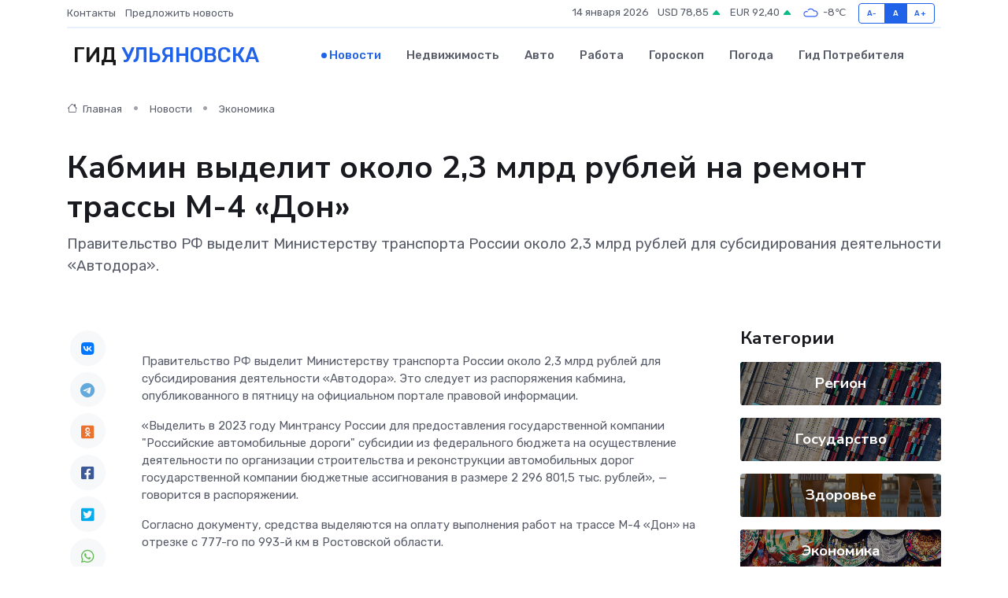

--- FILE ---
content_type: text/html; charset=UTF-8
request_url: https://ulyanovsk-city.ru/news/ekonomika/kabmin-vydelit-okolo-2-3-mlrd-rubley-na-remont-trassy-m-4-don.htm
body_size: 15062
content:
<!DOCTYPE html>
<html lang="ru">
<head>
	<meta charset="utf-8">
	<meta name="csrf-token" content="dvJlWKl18PNYt11afSYa9YMIyotWzHXnr9dNVLlv">
    <meta http-equiv="X-UA-Compatible" content="IE=edge">
    <meta name="viewport" content="width=device-width, initial-scale=1">
    <title>Кабмин выделит около 2,3 млрд рублей на ремонт трассы М-4 «Дон» - новости Ульяновска</title>
    <meta name="description" property="description" content="Правительство РФ выделит Министерству транспорта России около 2,3 млрд рублей для субсидирования деятельности «Автодора».">
    
    <meta property="fb:pages" content="105958871990207" />
    <link rel="shortcut icon" type="image/x-icon" href="https://ulyanovsk-city.ru/favicon.svg">
    <link rel="canonical" href="https://ulyanovsk-city.ru/news/ekonomika/kabmin-vydelit-okolo-2-3-mlrd-rubley-na-remont-trassy-m-4-don.htm">
    <link rel="preconnect" href="https://fonts.gstatic.com">
    <link rel="dns-prefetch" href="https://fonts.googleapis.com">
    <link rel="dns-prefetch" href="https://pagead2.googlesyndication.com">
    <link rel="dns-prefetch" href="https://res.cloudinary.com">
    <link href="https://fonts.googleapis.com/css2?family=Nunito+Sans:wght@400;700&family=Rubik:wght@400;500;700&display=swap" rel="stylesheet">
    <link rel="stylesheet" type="text/css" href="https://ulyanovsk-city.ru/assets/font-awesome/css/all.min.css">
    <link rel="stylesheet" type="text/css" href="https://ulyanovsk-city.ru/assets/bootstrap-icons/bootstrap-icons.css">
    <link rel="stylesheet" type="text/css" href="https://ulyanovsk-city.ru/assets/tiny-slider/tiny-slider.css">
    <link rel="stylesheet" type="text/css" href="https://ulyanovsk-city.ru/assets/glightbox/css/glightbox.min.css">
    <link rel="stylesheet" type="text/css" href="https://ulyanovsk-city.ru/assets/plyr/plyr.css">
    <link id="style-switch" rel="stylesheet" type="text/css" href="https://ulyanovsk-city.ru/assets/css/style.css">
    <link rel="stylesheet" type="text/css" href="https://ulyanovsk-city.ru/assets/css/style2.css">

    <meta name="twitter:card" content="summary">
    <meta name="twitter:site" content="@mysite">
    <meta name="twitter:title" content="Кабмин выделит около 2,3 млрд рублей на ремонт трассы М-4 «Дон» - новости Ульяновска">
    <meta name="twitter:description" content="Правительство РФ выделит Министерству транспорта России около 2,3 млрд рублей для субсидирования деятельности «Автодора».">
    <meta name="twitter:creator" content="@mysite">
    <meta name="twitter:image:src" content="https://res.cloudinary.com/dxfxuszcy/image/upload/kmpx4y86fbd4i79jqaqj">
    <meta name="twitter:domain" content="ulyanovsk-city.ru">
    <meta name="twitter:card" content="summary_large_image" /><meta name="twitter:image" content="https://res.cloudinary.com/dxfxuszcy/image/upload/kmpx4y86fbd4i79jqaqj">

    <meta property="og:url" content="http://ulyanovsk-city.ru/news/ekonomika/kabmin-vydelit-okolo-2-3-mlrd-rubley-na-remont-trassy-m-4-don.htm">
    <meta property="og:title" content="Кабмин выделит около 2,3 млрд рублей на ремонт трассы М-4 «Дон» - новости Ульяновска">
    <meta property="og:description" content="Правительство РФ выделит Министерству транспорта России около 2,3 млрд рублей для субсидирования деятельности «Автодора».">
    <meta property="og:type" content="website">
    <meta property="og:image" content="https://res.cloudinary.com/dxfxuszcy/image/upload/kmpx4y86fbd4i79jqaqj">
    <meta property="og:locale" content="ru_RU">
    <meta property="og:site_name" content="Гид Ульяновска">
    

    <link rel="image_src" href="https://res.cloudinary.com/dxfxuszcy/image/upload/kmpx4y86fbd4i79jqaqj" />

    <link rel="alternate" type="application/rss+xml" href="https://ulyanovsk-city.ru/feed" title="Ульяновск: гид, новости, афиша">
        <script async src="https://pagead2.googlesyndication.com/pagead/js/adsbygoogle.js"></script>
    <script>
        (adsbygoogle = window.adsbygoogle || []).push({
            google_ad_client: "ca-pub-0899253526956684",
            enable_page_level_ads: true
        });
    </script>
        
    
    
    
    <script>if (window.top !== window.self) window.top.location.replace(window.self.location.href);</script>
    <script>if(self != top) { top.location=document.location;}</script>

<!-- Google tag (gtag.js) -->
<script async src="https://www.googletagmanager.com/gtag/js?id=G-71VQP5FD0J"></script>
<script>
  window.dataLayer = window.dataLayer || [];
  function gtag(){dataLayer.push(arguments);}
  gtag('js', new Date());

  gtag('config', 'G-71VQP5FD0J');
</script>
</head>
<body>
<script type="text/javascript" > (function(m,e,t,r,i,k,a){m[i]=m[i]||function(){(m[i].a=m[i].a||[]).push(arguments)}; m[i].l=1*new Date();k=e.createElement(t),a=e.getElementsByTagName(t)[0],k.async=1,k.src=r,a.parentNode.insertBefore(k,a)}) (window, document, "script", "https://mc.yandex.ru/metrika/tag.js", "ym"); ym(54009406, "init", {}); ym(86840228, "init", { clickmap:true, trackLinks:true, accurateTrackBounce:true, webvisor:true });</script> <noscript><div><img src="https://mc.yandex.ru/watch/54009406" style="position:absolute; left:-9999px;" alt="" /><img src="https://mc.yandex.ru/watch/86840228" style="position:absolute; left:-9999px;" alt="" /></div></noscript>
<script type="text/javascript">
    new Image().src = "//counter.yadro.ru/hit?r"+escape(document.referrer)+((typeof(screen)=="undefined")?"":";s"+screen.width+"*"+screen.height+"*"+(screen.colorDepth?screen.colorDepth:screen.pixelDepth))+";u"+escape(document.URL)+";h"+escape(document.title.substring(0,150))+";"+Math.random();
</script>
<!-- Rating@Mail.ru counter -->
<script type="text/javascript">
var _tmr = window._tmr || (window._tmr = []);
_tmr.push({id: "3138453", type: "pageView", start: (new Date()).getTime()});
(function (d, w, id) {
  if (d.getElementById(id)) return;
  var ts = d.createElement("script"); ts.type = "text/javascript"; ts.async = true; ts.id = id;
  ts.src = "https://top-fwz1.mail.ru/js/code.js";
  var f = function () {var s = d.getElementsByTagName("script")[0]; s.parentNode.insertBefore(ts, s);};
  if (w.opera == "[object Opera]") { d.addEventListener("DOMContentLoaded", f, false); } else { f(); }
})(document, window, "topmailru-code");
</script><noscript><div>
<img src="https://top-fwz1.mail.ru/counter?id=3138453;js=na" style="border:0;position:absolute;left:-9999px;" alt="Top.Mail.Ru" />
</div></noscript>
<!-- //Rating@Mail.ru counter -->

<header class="navbar-light navbar-sticky header-static">
    <div class="navbar-top d-none d-lg-block small">
        <div class="container">
            <div class="d-md-flex justify-content-between align-items-center my-1">
                <!-- Top bar left -->
                <ul class="nav">
                    <li class="nav-item">
                        <a class="nav-link ps-0" href="https://ulyanovsk-city.ru/contacts">Контакты</a>
                    </li>
                    <li class="nav-item">
                        <a class="nav-link ps-0" href="https://ulyanovsk-city.ru/sendnews">Предложить новость</a>
                    </li>
                    
                </ul>
                <!-- Top bar right -->
                <div class="d-flex align-items-center">
                    
                    <ul class="list-inline mb-0 text-center text-sm-end me-3">
						<li class="list-inline-item">
							<span>14 января 2026</span>
						</li>
                        <li class="list-inline-item">
                            <a class="nav-link px-0" href="https://ulyanovsk-city.ru/currency">
                                <span>USD 78,85 <i class="bi bi-caret-up-fill text-success"></i></span>
                            </a>
						</li>
                        <li class="list-inline-item">
                            <a class="nav-link px-0" href="https://ulyanovsk-city.ru/currency">
                                <span>EUR 92,40 <i class="bi bi-caret-up-fill text-success"></i></span>
                            </a>
						</li>
						<li class="list-inline-item">
                            <a class="nav-link px-0" href="https://ulyanovsk-city.ru/pogoda">
                                <svg xmlns="http://www.w3.org/2000/svg" width="25" height="25" viewBox="0 0 30 30"><path fill="#315EFB" fill-rule="evenodd" d="M25.036 13.066a4.948 4.948 0 0 1 0 5.868A4.99 4.99 0 0 1 20.99 21H8.507a4.49 4.49 0 0 1-3.64-1.86 4.458 4.458 0 0 1 0-5.281A4.491 4.491 0 0 1 8.506 12c.686 0 1.37.159 1.996.473a.5.5 0 0 1 .16.766l-.33.399a.502.502 0 0 1-.598.132 2.976 2.976 0 0 0-3.346.608 3.007 3.007 0 0 0 .334 4.532c.527.396 1.177.59 1.836.59H20.94a3.54 3.54 0 0 0 2.163-.711 3.497 3.497 0 0 0 1.358-3.206 3.45 3.45 0 0 0-.706-1.727A3.486 3.486 0 0 0 20.99 12.5c-.07 0-.138.016-.208.02-.328.02-.645.085-.947.192a.496.496 0 0 1-.63-.287 4.637 4.637 0 0 0-.445-.874 4.495 4.495 0 0 0-.584-.733A4.461 4.461 0 0 0 14.998 9.5a4.46 4.46 0 0 0-3.177 1.318 2.326 2.326 0 0 0-.135.147.5.5 0 0 1-.592.131 5.78 5.78 0 0 0-.453-.19.5.5 0 0 1-.21-.79A5.97 5.97 0 0 1 14.998 8a5.97 5.97 0 0 1 4.237 1.757c.398.399.704.85.966 1.319.262-.042.525-.076.79-.076a4.99 4.99 0 0 1 4.045 2.066zM0 0v30V0zm30 0v30V0z"></path></svg>
                                <span>-8&#8451;</span>
                            </a>
						</li>
					</ul>

                    <!-- Font size accessibility START -->
                    <div class="btn-group me-2" role="group" aria-label="font size changer">
                        <input type="radio" class="btn-check" name="fntradio" id="font-sm">
                        <label class="btn btn-xs btn-outline-primary mb-0" for="font-sm">A-</label>

                        <input type="radio" class="btn-check" name="fntradio" id="font-default" checked>
                        <label class="btn btn-xs btn-outline-primary mb-0" for="font-default">A</label>

                        <input type="radio" class="btn-check" name="fntradio" id="font-lg">
                        <label class="btn btn-xs btn-outline-primary mb-0" for="font-lg">A+</label>
                    </div>

                    
                </div>
            </div>
            <!-- Divider -->
            <div class="border-bottom border-2 border-primary opacity-1"></div>
        </div>
    </div>

    <!-- Logo Nav START -->
    <nav class="navbar navbar-expand-lg">
        <div class="container">
            <!-- Logo START -->
            <a class="navbar-brand" href="https://ulyanovsk-city.ru" style="text-align: end;">
                
                			<span class="ms-2 fs-3 text-uppercase fw-normal">Гид <span style="color: #2163e8;">Ульяновска</span></span>
                            </a>
            <!-- Logo END -->

            <!-- Responsive navbar toggler -->
            <button class="navbar-toggler ms-auto" type="button" data-bs-toggle="collapse"
                data-bs-target="#navbarCollapse" aria-controls="navbarCollapse" aria-expanded="false"
                aria-label="Toggle navigation">
                <span class="text-body h6 d-none d-sm-inline-block">Menu</span>
                <span class="navbar-toggler-icon"></span>
            </button>

            <!-- Main navbar START -->
            <div class="collapse navbar-collapse" id="navbarCollapse">
                <ul class="navbar-nav navbar-nav-scroll mx-auto">
                                        <li class="nav-item"> <a class="nav-link active" href="https://ulyanovsk-city.ru/news">Новости</a></li>
                                        <li class="nav-item"> <a class="nav-link" href="https://ulyanovsk-city.ru/realty">Недвижимость</a></li>
                                        <li class="nav-item"> <a class="nav-link" href="https://ulyanovsk-city.ru/auto">Авто</a></li>
                                        <li class="nav-item"> <a class="nav-link" href="https://ulyanovsk-city.ru/job">Работа</a></li>
                                        <li class="nav-item"> <a class="nav-link" href="https://ulyanovsk-city.ru/horoscope">Гороскоп</a></li>
                                        <li class="nav-item"> <a class="nav-link" href="https://ulyanovsk-city.ru/pogoda">Погода</a></li>
                                        <li class="nav-item"> <a class="nav-link" href="https://ulyanovsk-city.ru/poleznoe">Гид потребителя</a></li>
                                    </ul>
            </div>
            <!-- Main navbar END -->

            
        </div>
    </nav>
    <!-- Logo Nav END -->
</header>
    <main>
        <!-- =======================
                Main content START -->
        <section class="pt-3 pb-lg-5">
            <div class="container" data-sticky-container>
                <div class="row">
                    <!-- Main Post START -->
                    <div class="col-lg-9">
                        <!-- Categorie Detail START -->
                        <div class="mb-4">
							<nav aria-label="breadcrumb" itemscope itemtype="http://schema.org/BreadcrumbList">
								<ol class="breadcrumb breadcrumb-dots">
									<li class="breadcrumb-item" itemprop="itemListElement" itemscope itemtype="http://schema.org/ListItem">
										<meta itemprop="name" content="Гид Ульяновска">
										<meta itemprop="position" content="1">
										<meta itemprop="item" content="https://ulyanovsk-city.ru">
										<a itemprop="url" href="https://ulyanovsk-city.ru">
										<i class="bi bi-house me-1"></i> Главная
										</a>
									</li>
									<li class="breadcrumb-item" itemprop="itemListElement" itemscope itemtype="http://schema.org/ListItem">
										<meta itemprop="name" content="Новости">
										<meta itemprop="position" content="2">
										<meta itemprop="item" content="https://ulyanovsk-city.ru/news">
										<a itemprop="url" href="https://ulyanovsk-city.ru/news"> Новости</a>
									</li>
									<li class="breadcrumb-item" aria-current="page" itemprop="itemListElement" itemscope itemtype="http://schema.org/ListItem">
										<meta itemprop="name" content="Экономика">
										<meta itemprop="position" content="3">
										<meta itemprop="item" content="https://ulyanovsk-city.ru/news/ekonomika">
										<a itemprop="url" href="https://ulyanovsk-city.ru/news/ekonomika"> Экономика</a>
									</li>
									<li aria-current="page" itemprop="itemListElement" itemscope itemtype="http://schema.org/ListItem">
									<meta itemprop="name" content="Кабмин выделит около 2,3 млрд рублей на ремонт трассы М-4 «Дон»">
									<meta itemprop="position" content="4" />
									<meta itemprop="item" content="https://ulyanovsk-city.ru/news/ekonomika/kabmin-vydelit-okolo-2-3-mlrd-rubley-na-remont-trassy-m-4-don.htm">
									</li>
								</ol>
							</nav>
						
                        </div>
                    </div>
                </div>
                <div class="row align-items-center">
                                                        <!-- Content -->
                    <div class="col-md-12 mt-4 mt-md-0">
                                            <h1 class="display-6">Кабмин выделит около 2,3 млрд рублей на ремонт трассы М-4 «Дон»</h1>
                        <p class="lead">Правительство РФ выделит Министерству транспорта России около 2,3 млрд рублей для субсидирования деятельности «Автодора».</p>
                    </div>
				                                    </div>
            </div>
        </section>
        <!-- =======================
        Main START -->
        <section class="pt-0">
            <div class="container position-relative" data-sticky-container>
                <div class="row">
                    <!-- Left sidebar START -->
                    <div class="col-md-1">
                        <div class="text-start text-lg-center mb-5" data-sticky data-margin-top="80" data-sticky-for="767">
                            <style>
                                .fa-vk::before {
                                    color: #07f;
                                }
                                .fa-telegram::before {
                                    color: #64a9dc;
                                }
                                .fa-facebook-square::before {
                                    color: #3b5998;
                                }
                                .fa-odnoklassniki-square::before {
                                    color: #eb722e;
                                }
                                .fa-twitter-square::before {
                                    color: #00aced;
                                }
                                .fa-whatsapp::before {
                                    color: #65bc54;
                                }
                                .fa-viber::before {
                                    color: #7b519d;
                                }
                                .fa-moimir svg {
                                    background-color: #168de2;
                                    height: 18px;
                                    width: 18px;
                                    background-size: 18px 18px;
                                    border-radius: 4px;
                                    margin-bottom: 2px;
                                }
                            </style>
                            <ul class="nav text-white-force">
                                <li class="nav-item">
                                    <a class="nav-link icon-md rounded-circle m-1 p-0 fs-5 bg-light" href="https://vk.com/share.php?url=https://ulyanovsk-city.ru/news/ekonomika/kabmin-vydelit-okolo-2-3-mlrd-rubley-na-remont-trassy-m-4-don.htm&title=Кабмин выделит около 2,3 млрд рублей на ремонт трассы М-4 «Дон» - новости Ульяновска&utm_source=share" rel="nofollow" target="_blank">
                                        <i class="fab fa-vk align-middle text-body"></i>
                                    </a>
                                </li>
                                <li class="nav-item">
                                    <a class="nav-link icon-md rounded-circle m-1 p-0 fs-5 bg-light" href="https://t.me/share/url?url=https://ulyanovsk-city.ru/news/ekonomika/kabmin-vydelit-okolo-2-3-mlrd-rubley-na-remont-trassy-m-4-don.htm&text=Кабмин выделит около 2,3 млрд рублей на ремонт трассы М-4 «Дон» - новости Ульяновска&utm_source=share" rel="nofollow" target="_blank">
                                        <i class="fab fa-telegram align-middle text-body"></i>
                                    </a>
                                </li>
                                <li class="nav-item">
                                    <a class="nav-link icon-md rounded-circle m-1 p-0 fs-5 bg-light" href="https://connect.ok.ru/offer?url=https://ulyanovsk-city.ru/news/ekonomika/kabmin-vydelit-okolo-2-3-mlrd-rubley-na-remont-trassy-m-4-don.htm&title=Кабмин выделит около 2,3 млрд рублей на ремонт трассы М-4 «Дон» - новости Ульяновска&utm_source=share" rel="nofollow" target="_blank">
                                        <i class="fab fa-odnoklassniki-square align-middle text-body"></i>
                                    </a>
                                </li>
                                <li class="nav-item">
                                    <a class="nav-link icon-md rounded-circle m-1 p-0 fs-5 bg-light" href="https://www.facebook.com/sharer.php?src=sp&u=https://ulyanovsk-city.ru/news/ekonomika/kabmin-vydelit-okolo-2-3-mlrd-rubley-na-remont-trassy-m-4-don.htm&title=Кабмин выделит около 2,3 млрд рублей на ремонт трассы М-4 «Дон» - новости Ульяновска&utm_source=share" rel="nofollow" target="_blank">
                                        <i class="fab fa-facebook-square align-middle text-body"></i>
                                    </a>
                                </li>
                                <li class="nav-item">
                                    <a class="nav-link icon-md rounded-circle m-1 p-0 fs-5 bg-light" href="https://twitter.com/intent/tweet?text=Кабмин выделит около 2,3 млрд рублей на ремонт трассы М-4 «Дон» - новости Ульяновска&url=https://ulyanovsk-city.ru/news/ekonomika/kabmin-vydelit-okolo-2-3-mlrd-rubley-na-remont-trassy-m-4-don.htm&utm_source=share" rel="nofollow" target="_blank">
                                        <i class="fab fa-twitter-square align-middle text-body"></i>
                                    </a>
                                </li>
                                <li class="nav-item">
                                    <a class="nav-link icon-md rounded-circle m-1 p-0 fs-5 bg-light" href="https://api.whatsapp.com/send?text=Кабмин выделит около 2,3 млрд рублей на ремонт трассы М-4 «Дон» - новости Ульяновска https://ulyanovsk-city.ru/news/ekonomika/kabmin-vydelit-okolo-2-3-mlrd-rubley-na-remont-trassy-m-4-don.htm&utm_source=share" rel="nofollow" target="_blank">
                                        <i class="fab fa-whatsapp align-middle text-body"></i>
                                    </a>
                                </li>
                                <li class="nav-item">
                                    <a class="nav-link icon-md rounded-circle m-1 p-0 fs-5 bg-light" href="viber://forward?text=Кабмин выделит около 2,3 млрд рублей на ремонт трассы М-4 «Дон» - новости Ульяновска https://ulyanovsk-city.ru/news/ekonomika/kabmin-vydelit-okolo-2-3-mlrd-rubley-na-remont-trassy-m-4-don.htm&utm_source=share" rel="nofollow" target="_blank">
                                        <i class="fab fa-viber align-middle text-body"></i>
                                    </a>
                                </li>
                                <li class="nav-item">
                                    <a class="nav-link icon-md rounded-circle m-1 p-0 fs-5 bg-light" href="https://connect.mail.ru/share?url=https://ulyanovsk-city.ru/news/ekonomika/kabmin-vydelit-okolo-2-3-mlrd-rubley-na-remont-trassy-m-4-don.htm&title=Кабмин выделит около 2,3 млрд рублей на ремонт трассы М-4 «Дон» - новости Ульяновска&utm_source=share" rel="nofollow" target="_blank">
                                        <i class="fab fa-moimir align-middle text-body"><svg viewBox='0 0 24 24' xmlns='http://www.w3.org/2000/svg'><path d='M8.889 9.667a1.333 1.333 0 100-2.667 1.333 1.333 0 000 2.667zm6.222 0a1.333 1.333 0 100-2.667 1.333 1.333 0 000 2.667zm4.77 6.108l-1.802-3.028a.879.879 0 00-1.188-.307.843.843 0 00-.313 1.166l.214.36a6.71 6.71 0 01-4.795 1.996 6.711 6.711 0 01-4.792-1.992l.217-.364a.844.844 0 00-.313-1.166.878.878 0 00-1.189.307l-1.8 3.028a.844.844 0 00.312 1.166.88.88 0 001.189-.307l.683-1.147a8.466 8.466 0 005.694 2.18 8.463 8.463 0 005.698-2.184l.685 1.151a.873.873 0 001.189.307.844.844 0 00.312-1.166z' fill='#FFF' fill-rule='evenodd'/></svg></i>
                                    </a>
                                </li>
                                
                            </ul>
                        </div>
                    </div>
                    <!-- Left sidebar END -->

                    <!-- Main Content START -->
                    <div class="col-md-10 col-lg-8 mb-5">
                        <div class="mb-4">
                                                    </div>
                        <div itemscope itemtype="http://schema.org/NewsArticle">
                            <meta itemprop="headline" content="Кабмин выделит около 2,3 млрд рублей на ремонт трассы М-4 «Дон»">
                            <meta itemprop="identifier" content="https://ulyanovsk-city.ru/8395532">
                            <span itemprop="articleBody"><p> Правительство РФ выделит Министерству транспорта России около 2,3 млрд рублей для субсидирования деятельности &laquo;Автодора&raquo;. Это следует из распоряжения кабмина, опубликованного в пятницу на официальном портале правовой информации. </p> <p> &laquo;Выделить в 2023 году Минтрансу России для предоставления государственной компании "Российские автомобильные дороги" субсидии из федерального бюджета на осуществление деятельности по организации строительства и реконструкции автомобильных дорог государственной компании бюджетные ассигнования в размере 2 296 801,5 тыс. рублей&raquo;, &mdash; говорится в распоряжении. </p> <p> Согласно документу, средства выделяются на оплату выполнения работ на трассе М-4 &laquo;Дон&raquo; на отрезке с 777-го по 993-й км в Ростовской области. </p> <p> Минтрансу поручено осуществлять контроль за расходованием выделенных средств и представить до 1 февраля 2024 года в кабмин доклад об их целевом использовании. 
										
											
											

										

									







</p>

Туристы обязаны сообщать в МЧС обо всех рискованных путешествиях

<p> МЧС РФ внесло изменения в порядок информирования туристами о маршрутах передвижения, в соответствии с новыми требованиями необходимо сообщать в ведомство о любых маршрутах передвижения в природной среде, связанных с повышенным риском для жизни. </p> <p> &laquo;Соответствующий приказ МЧС России устанавливает новые требования к информированию туристами МЧС России о маршрутах передвижения. Информировать МЧС России необходимо о любых маршрутах передвижения в природной среде, связанных с повышенным риском для жизни, причинением вреда здоровью туристов и их имуществу. Это путешествия по труднодоступной местности, водным, горным, спелеологическим и другим объектам&raquo;, &mdash; говорится в сообщении пресс-службы МЧС РФ. </p> <p> Отмечается, что документ уже зарегистрирован в Минюсте России и вступил в действие. </p> <p> Оповестить ведомство можно любым удобным способом: по интернету через официальный сайт МЧС России или сайт территориального органа МЧС России, заказным письмом с уведомлением о доставке или лично в территориальном органе МЧС России, добавили в ведомстве. </p> <p> Уточняется, что теперь разрешено уведомлять о маршруте передвижения и учреждения, находящиеся в ведении МЧС России. Для этого нужно лично обратиться в ближайшее из них к месту маршрута. </p> <p> Представители туристских организаций, инструкторы-проводники и туристы всегда обязаны информировать МЧС России за 10 дней до начала путешествия, подчеркнули в ведомстве. Уведомление необходимо направить в территориальное подразделение ведомства в субъекте Российской Федерации, на территории которого начинается путешествие. </p> <p> &laquo;Горные турмаршруты становятся все более привлекательными для любителей активного отдыха. Важно помнить, что для неподготовленных путешественников горные тропы могут нести массу опасностей. Прежде чем планировать свое путешествие, необходимо ознакомиться с местностью маршрута, оценить его протяженность, степень сложности, свои возможности и физподготовку&raquo;, &mdash; предупреждает МЧС. </p>

Реестр нуждающихся граждан создадут в России

<p> Реестр нуждающихся граждан создадут в России в 2023 году, его работу планируют запустить с начала 2024 года. Об этом сообщила в пятницу вице-премьер РФ Татьяна Голикова на расширенном заседании коллегии Минтруда России. </p> <p> &laquo;Самый главный вызов, который, я считаю, стоит перед нами в 2023 году с точки зрения подготовки и запуска с 1 января 2024 года, &mdash; это реестр нуждающихся граждан. Это сложная задача, уже мы как-то переносили срок по реализации этого проекта не потому, что были не готовы, а потому, что нужно было создать другие институты для того, чтобы реестр заработал&raquo;, &mdash; сказала она. </p> <p> Голикова уточнила, что такой реестр позволит &laquo;истинно определить нуждающихся граждан&raquo;, а также соотнести полученные данные с показателями Росстата. </p> <p> Вице-премьер также добавила, что 35 млн россиян получают услуги по 31 мере соцподдержки по принципам социального казначейства, еще 11 мер планируют охватить в 2023 году. </p>

70% лекарственных препаратов на рынке — отечественного производства

<p> Препараты отечественного производства составляют 70% на российском фармрынке, сообщил в пятницу министр здравоохранения России Михаил Мурашко. </p> <p> &laquo;В РФ практически каждый месяц открываются новые производства лекарственных препаратов, которые отличаются высоким качеством. На рынок выходят новые прорывные отечественные разработки, которые успешно конкурируют с импортной продукцией. Сегодня 70% из общего количества препаратов на рынке &mdash; отечественного производства, а в списке жизненно необходимых эта цифра составляет 80%&raquo;, &mdash; приводятся его слова в поздравительном обращении ко Дню фармацевтического работника. </p> <p> По словам Мурашко, система лекарственного обеспечения в России совершенствуется, препараты становятся доступнее для многих категорий граждан. В стране созданы 13 лабораторий, проводящих комплексные исследования лекарственных препаратов, уточнил Мурашко. </p> <p> &laquo;Налажена работа по обеспечению качественными лекарственными препаратами лечебной и аптечной сетей новых территорий Российской Федерации, что ускоряет их интеграцию в российское здравоохранение&raquo;, &mdash; добавил министр. </p>

Около 90% бюджета программы модернизации ЖКХ направят на замену труб

<p> Власти РФ намерены направить не менее 90% от стоимости реализации федеральной программы модернизации жилищно-коммунального хозяйства в России на замену труб, в том числе магистральных и внутриквартальных. Об этом ТАСС сообщили в пресс-службе Министерства строительства и жилищно-коммунального хозяйства РФ. </p> <p> &laquo;В рамках программы планируется замена как внутриквартальных распределительных сетей, так и магистральных трубопроводов. Кроме того, помимо модернизации сетей планируется и модернизация площадных объектов производственного назначения. На модернизацию сетей предусмотрено не менее 90% от общего объема финансирования&raquo;, &mdash; заявили в пресс-службе министерства. </p> <p> К настоящему моменту все 84 региональных программы субъектов РФ, из которых сложится федеральная программа, одобрены президиумом Правительственной комиссии по региональному развитию в РФ. Ранее сообщалось, что их совокупная стоимость составит 218,2 млрд рублей. Из них федеральный бюджет предоставит 125,7 млрд рублей. </p> <p> Выступая на совещании Правительства РФ 18 мая, министр строительства и ЖКХ РФ Ирек Файзуллин сообщил, что в рамках федеральной программы и дополнительных мер поддержки отрасли к 2024 году в РФ будет модернизировано 17,5 тыс. км коммунальных сетей и 800 объектов производственного назначения. До конца 2023 года она позволит улучшить качество коммунальных услуг для более чем 5,5 млн человек. </p> <p>  Капля в море трубопроводов  </p> <p> По словам генерального директора &laquo;Ассоциации производителей трубопроводных систем&raquo; Владислава Ткаченко, 17,5 тыс. км коммунальных сетей &mdash; это только 3,7% длины трубопроводов, которые необходимо заменить в России, если опираться на официальную статистику. &laquo;По данным Росстата за 2021 год, протяженность наружных сетей в России составляет 1,1 млн км. По их же сведениям, в среднем доля сетей, нуждающихся в замене, составляет около 472 тыс. км. То есть к 2024 году заменят только 3,7% всех видов сетей, нуждающихся в замене, по версии Росстата&raquo;, &mdash; пояснил он. </p> <p> Ткаченко отметил, что данные Росстата по среднему износу трубопроводов в РФ не отражают реальное состояние сетей в регионах. По его словам, износ в субъектах РФ, кроме Москвы и Санкт-Петербурга, на самом деле составляет не менее 70%. &laquo;Если исходить из этих значений, то к 2024 году заменят только 2,19% нуждающихся в замене сетей. &lt;&hellip;&gt; Есть опасение, что такие темпы замены существенно не изменят ситуацию на сетях и не сильно отличаются от текущих темпов замены, которые фиксируются в Росстате за предыдущие годы&raquo;, &mdash; продолжил эксперт. </p> <p> Глава ассоциации также допустил, что для достижения показателя на 2023 год в 12 тыс. км замененных сетей органы власти займутся модернизацией внутридворовых и внутриквартальных трубопроводов вместо магистральных, потому что это быстрее и дешевле, а &laquo;замена уличных и магистральных сетей для региональных бюджетов &mdash; непосильная задача&raquo;. </p> <p>  Программа модернизации ЖКХ в России  </p> <p> Программа модернизации коммунальной инфраструктуры была запущена по поручению Президента России Владимира Путина. Она рассчитана на 2023&ndash;2027 годы, ее оператором назначен Фонд развития территорий. За счет программы в течение предстоящих десяти лет планируется привлечь в сферу ЖКХ в России не менее 4,5 трлн рублей. </p> <p> Именно на такую сумму отрасль жилищно-коммунального хозяйства в настоящий момент недоинвестирована, сообщил Путин, выступая летом 2022 года на ПМЭФ. Он отмечал, что в ЖКХ страны накопилось множество проблем, и сейчас более 40% коммунальных сетей в России нуждаются в замене. </p>

МРОТ в РФ будет повышаться опережающими темпами

<p> Минимальный размер оплаты труда (МРОТ) в последующие годы будет повышаться опережающими темпами. Об этом заявила в пятницу вице-премьер РФ Татьяна Голикова на расширенном заседании коллегии Минтруда России. </p> <p> &laquo;Мы приняли такое решение, оно поддержано и Президентом, и председателем Правительства, решение о том, что во все последующие годы минимальный размер оплаты труда будет увеличиваться опережающими темпами&raquo;, &mdash; сказала она. </p> <p> По словам Голиковой, важно при увеличении фонда оплаты труда обеспечивать дифференциацию, чтобы не происходило серьезного нивелирования уровней квалификаций и зарплаты сотрудников бюджетной сферы. </p>

Участников СВО из числа детей-сирот обеспечат жильем в первую очередь

<p> Депутаты Госдумы приняли в третьем чтении поправку, в соответствии с которой участники военной спецоперации из числа детей-сирот смогут в приоритетном порядке получить жилье от государства. </p> <p> Кроме того, данным законом предлагается предоставить детям-сиротам и оставшимся без попечения родителей, в том числе детям-сиротам с ограниченными возможностями здоровья, уже получившим образование по профессии рабочего или служащего, возможность бесплатно пройти повторное профессиональное обучение в целях овладения новой профессией рабочего или должностью служащего. </p> <p> &laquo;Во время обучения им будут ежемесячно выплачивать стипендию из регионального бюджета и раз в год &mdash; пособие на приобретение учебной литературы и письменных принадлежностей&raquo;, &mdash; говорил ранее председатель Госдумы Вячеслав Володин. </p> <p> &laquo;Дети-сироты, имеющие ограничения по здоровью, нуждаются в особой поддержке. После принятия закона у них будет больше возможностей адаптироваться к изменениям на рынке труда, найти интересную работу и самореализоваться&raquo;, &mdash; отметил Вячеслав Володин. </p>

Урожай зерна в 2022 году стал рекордным за всю историю

<p> Урожай зерна, собранный в России в прошлом году, стал рекордными в новейшей истории страны, заявил глава государства Владимир Путин в четверг на совещании о ходе весенних полевых работ. </p> <p> &laquo;В целом российский агропромышленный комплекс показывает весьма положительную динамику. Так, по итогам прошлого года индекс сельхозпроизводства составил 110,2%. Был собран рекордный урожай зерна &mdash; почти 158 млн тонн. За новейшую историю такого не было&raquo;, &mdash; указал он. </p> <p> Глава Минсельхоза Дмитрий Патрушев подтвердил, что и &laquo;во времена РСФСР такого не было, и в новейшей истории России такого не было &mdash; это первый раз&raquo;. &laquo;С чем еще раз хочу поздравить аграриев, сельхозпроизводителей, всех людей, которые работают на селе. Абсолютно всех&raquo;, &mdash; отреагировал Путин. </p> <p> В ходе совещания Президент отметил, что власти будут помогать сельхозпроизводителям в новых регионах страны. </p> <p> &laquo;Сегодня проанализируем, как продвигается работа и в целом по стране, и в отдельных регионах, и детально посмотрим, какая дополнительная поддержка требуется нашим сельхозпроизводителям, в том числе и в новых субъектах Федерации &mdash; в Донбассе и в Новороссии&raquo;, &mdash; указал он. </p> <p> Путин отметил, что недавно уже обсуждалась необходимость сделать продукты и товары первой необходимости более доступными на этих территориях. &laquo;Для этого, конечно, наряду с улучшением логистики, организации торговли, обязательно будем поддерживать и местных производителей, в том числе за счет развития инфраструктуры переработки и хранения готовой продукции, ее стабильного сбыта&raquo;, &mdash; заверил он. </p> <p> Кроме того, продолжил глава государства, &laquo;нужно помочь сельхозпроизводителям, сельхозпредприятиям, фермерам в этих регионах, несмотря на все сложности текущего характера, пройти посевную, оказать им всестороннее содействие в решении этой важнейшей задачи&raquo;. </p> <p> Президент обратил внимание, что сейчас в аграрной сфере очень ответственный период. &laquo;Закладывается основа будущего урожая, а значит, и устойчивости всей сельхозотрасли, надежности нашей продовольственной безопасности, наполнения потребительского рынка&raquo;, &mdash; подчеркнул Путин. </p></span>
                        </div>
                                                                        <div><a href="http://veshkaima-vesti.ru/news/media/2023/5/22/article/" target="_blank" rel="author">Источник</a></div>
                                                                        <div class="col-12 mt-3"><a href="https://ulyanovsk-city.ru/sendnews">Предложить новость</a></div>
                        <div class="col-12 mt-5">
                            <h2 class="my-3">Последние новости</h2>
                            <div class="row gy-4">
                                <!-- Card item START -->
<div class="col-sm-6">
    <div class="card" itemscope="" itemtype="http://schema.org/BlogPosting">
        <!-- Card img -->
        <div class="position-relative">
                        <img class="card-img" src="https://res.cloudinary.com/dxfxuszcy/image/upload/c_fill,w_420,h_315,q_auto,g_face/ssrxzyaihwdbn1iw4usf" alt="Инженерные решения в сауне: как проект влияет на комфорт и срок службы" itemprop="image">
                    </div>
        <div class="card-body px-0 pt-3" itemprop="name">
            <h4 class="card-title" itemprop="headline"><a href="https://ulyanovsk-city.ru/news/ekonomika/inzhenernye-resheniya-v-saune-kak-proekt-vliyaet-na-komfort-i-srok-sluzhby.htm"
                    class="btn-link text-reset fw-bold" itemprop="url">Инженерные решения в сауне: как проект влияет на комфорт и срок службы</a></h4>
            <p class="card-text" itemprop="articleBody">Как грамотный проект сауны влияет на микроклимат, безопасность и срок службы. Сауна Лайф.</p>
        </div>
        <meta itemprop="author" content="Редактор"/>
        <meta itemscope itemprop="mainEntityOfPage" itemType="https://schema.org/WebPage" itemid="https://ulyanovsk-city.ru/news/ekonomika/inzhenernye-resheniya-v-saune-kak-proekt-vliyaet-na-komfort-i-srok-sluzhby.htm"/>
        <meta itemprop="dateModified" content="2026-01-06"/>
        <meta itemprop="datePublished" content="2026-01-06"/>
    </div>
</div>
<!-- Card item END -->
<!-- Card item START -->
<div class="col-sm-6">
    <div class="card" itemscope="" itemtype="http://schema.org/BlogPosting">
        <!-- Card img -->
        <div class="position-relative">
                        <img class="card-img" src="https://res.cloudinary.com/dxfxuszcy/image/upload/c_fill,w_420,h_315,q_auto,g_face/nir5btpojclo0mbvsuhu" alt="10 неожиданных продуктов, которые вызывают кариес — виновники, о которых вы не догадывались" itemprop="image">
                    </div>
        <div class="card-body px-0 pt-3" itemprop="name">
            <h4 class="card-title" itemprop="headline"><a href="https://ulyanovsk-city.ru/news/ekonomika/10-neozhidannyh-produktov-kotorye-vyzyvayut-karies-vinovniki-o-kotoryh-vy-ne-dogadyvalis.htm"
                    class="btn-link text-reset fw-bold" itemprop="url">10 неожиданных продуктов, которые вызывают кариес — виновники, о которых вы не догадывались</a></h4>
            <p class="card-text" itemprop="articleBody">Как повседневная еда разрушает эмаль, хотя кажется абсолютно безопасной</p>
        </div>
        <meta itemprop="author" content="Редактор"/>
        <meta itemscope itemprop="mainEntityOfPage" itemType="https://schema.org/WebPage" itemid="https://ulyanovsk-city.ru/news/ekonomika/10-neozhidannyh-produktov-kotorye-vyzyvayut-karies-vinovniki-o-kotoryh-vy-ne-dogadyvalis.htm"/>
        <meta itemprop="dateModified" content="2025-12-11"/>
        <meta itemprop="datePublished" content="2025-12-11"/>
    </div>
</div>
<!-- Card item END -->
<!-- Card item START -->
<div class="col-sm-6">
    <div class="card" itemscope="" itemtype="http://schema.org/BlogPosting">
        <!-- Card img -->
        <div class="position-relative">
                        <img class="card-img" src="https://res.cloudinary.com/dxfxuszcy/image/upload/c_fill,w_420,h_315,q_auto,g_face/cxfganbmpozz9nxk4iwm" alt="Сравнение надежности серводвигателей разных производителей" itemprop="image">
                    </div>
        <div class="card-body px-0 pt-3" itemprop="name">
            <h4 class="card-title" itemprop="headline"><a href="https://ulyanovsk-city.ru/news/ekonomika/sravnenie-nadezhnosti-servodvigateley-raznyh-proizvoditeley.htm"
                    class="btn-link text-reset fw-bold" itemprop="url">Сравнение надежности серводвигателей разных производителей</a></h4>
            <p class="card-text" itemprop="articleBody">Рассказываем, какие бренды держат удар годами, а какие сдаются уже после первых серьёзных нагрузок.</p>
        </div>
        <meta itemprop="author" content="Редактор"/>
        <meta itemscope itemprop="mainEntityOfPage" itemType="https://schema.org/WebPage" itemid="https://ulyanovsk-city.ru/news/ekonomika/sravnenie-nadezhnosti-servodvigateley-raznyh-proizvoditeley.htm"/>
        <meta itemprop="dateModified" content="2025-11-03"/>
        <meta itemprop="datePublished" content="2025-11-03"/>
    </div>
</div>
<!-- Card item END -->
<!-- Card item START -->
<div class="col-sm-6">
    <div class="card" itemscope="" itemtype="http://schema.org/BlogPosting">
        <!-- Card img -->
        <div class="position-relative">
            <img class="card-img" src="https://res.cloudinary.com/dzttx7cpc/image/upload/c_fill,w_420,h_315,q_auto,g_face/r7veu3ey8cqaawwwsw5m" alt="Пошаговое руководство: как грамотно оформить первый микрозайм" itemprop="image">
        </div>
        <div class="card-body px-0 pt-3" itemprop="name">
            <h4 class="card-title" itemprop="headline"><a href="https://simferopol-gid.ru/news/ekonomika/poshagovoe-rukovodstvo-kak-gramotno-oformit-pervyy-mikrozaym.htm" class="btn-link text-reset fw-bold" itemprop="url">Пошаговое руководство: как грамотно оформить первый микрозайм</a></h4>
            <p class="card-text" itemprop="articleBody">Как взять кредит с умом и не пожалеть об этом спустя пару месяцев</p>
        </div>
        <meta itemprop="author" content="Редактор"/>
        <meta itemscope itemprop="mainEntityOfPage" itemType="https://schema.org/WebPage" itemid="https://simferopol-gid.ru/news/ekonomika/poshagovoe-rukovodstvo-kak-gramotno-oformit-pervyy-mikrozaym.htm"/>
        <meta itemprop="dateModified" content="2026-01-14"/>
        <meta itemprop="datePublished" content="2026-01-14"/>
    </div>
</div>
<!-- Card item END -->
                            </div>
                        </div>
						<div class="col-12 bg-primary bg-opacity-10 p-2 mt-3 rounded">
							На этом сайте вы найдете актуальные <a href="https://gatchina-gid.ru/job">вакансии в Гатчине</a> с предложениями работы от ведущих работодателей города
						</div>
                        <!-- Comments START -->
                        <div class="mt-5">
                            <h3>Комментарии (0)</h3>
                        </div>
                        <!-- Comments END -->
                        <!-- Reply START -->
                        <div>
                            <h3>Добавить комментарий</h3>
                            <small>Ваш email не публикуется. Обязательные поля отмечены *</small>
                            <form class="row g-3 mt-2">
                                <div class="col-md-6">
                                    <label class="form-label">Имя *</label>
                                    <input type="text" class="form-control" aria-label="First name">
                                </div>
                                <div class="col-md-6">
                                    <label class="form-label">Email *</label>
                                    <input type="email" class="form-control">
                                </div>
                                <div class="col-12">
                                    <label class="form-label">Текст комментария *</label>
                                    <textarea class="form-control" rows="3"></textarea>
                                </div>
                                <div class="col-12">
                                    <button type="submit" class="btn btn-primary">Оставить комментарий</button>
                                </div>
                            </form>
                        </div>
                        <!-- Reply END -->
                    </div>
                    <!-- Main Content END -->
                    <!-- Right sidebar START -->
                    <div class="col-lg-3 d-none d-lg-block">
                        <div data-sticky data-margin-top="80" data-sticky-for="991">
                            <!-- Categories -->
                            <div>
                                <h4 class="mb-3">Категории</h4>
                                                                    <!-- Category item -->
                                    <div class="text-center mb-3 card-bg-scale position-relative overflow-hidden rounded"
                                        style="background-image:url(https://ulyanovsk-city.ru/assets/images/blog/4by3/05.jpg); background-position: center left; background-size: cover;">
                                        <div class="bg-dark-overlay-4 p-3">
                                            <a href="https://ulyanovsk-city.ru/news/region"
                                                class="stretched-link btn-link fw-bold text-white h5">Регион</a>
                                        </div>
                                    </div>
                                                                    <!-- Category item -->
                                    <div class="text-center mb-3 card-bg-scale position-relative overflow-hidden rounded"
                                        style="background-image:url(https://ulyanovsk-city.ru/assets/images/blog/4by3/05.jpg); background-position: center left; background-size: cover;">
                                        <div class="bg-dark-overlay-4 p-3">
                                            <a href="https://ulyanovsk-city.ru/news/gosudarstvo"
                                                class="stretched-link btn-link fw-bold text-white h5">Государство</a>
                                        </div>
                                    </div>
                                                                    <!-- Category item -->
                                    <div class="text-center mb-3 card-bg-scale position-relative overflow-hidden rounded"
                                        style="background-image:url(https://ulyanovsk-city.ru/assets/images/blog/4by3/07.jpg); background-position: center left; background-size: cover;">
                                        <div class="bg-dark-overlay-4 p-3">
                                            <a href="https://ulyanovsk-city.ru/news/zdorove"
                                                class="stretched-link btn-link fw-bold text-white h5">Здоровье</a>
                                        </div>
                                    </div>
                                                                    <!-- Category item -->
                                    <div class="text-center mb-3 card-bg-scale position-relative overflow-hidden rounded"
                                        style="background-image:url(https://ulyanovsk-city.ru/assets/images/blog/4by3/04.jpg); background-position: center left; background-size: cover;">
                                        <div class="bg-dark-overlay-4 p-3">
                                            <a href="https://ulyanovsk-city.ru/news/ekonomika"
                                                class="stretched-link btn-link fw-bold text-white h5">Экономика</a>
                                        </div>
                                    </div>
                                                                    <!-- Category item -->
                                    <div class="text-center mb-3 card-bg-scale position-relative overflow-hidden rounded"
                                        style="background-image:url(https://ulyanovsk-city.ru/assets/images/blog/4by3/01.jpg); background-position: center left; background-size: cover;">
                                        <div class="bg-dark-overlay-4 p-3">
                                            <a href="https://ulyanovsk-city.ru/news/politika"
                                                class="stretched-link btn-link fw-bold text-white h5">Политика</a>
                                        </div>
                                    </div>
                                                                    <!-- Category item -->
                                    <div class="text-center mb-3 card-bg-scale position-relative overflow-hidden rounded"
                                        style="background-image:url(https://ulyanovsk-city.ru/assets/images/blog/4by3/01.jpg); background-position: center left; background-size: cover;">
                                        <div class="bg-dark-overlay-4 p-3">
                                            <a href="https://ulyanovsk-city.ru/news/nauka-i-obrazovanie"
                                                class="stretched-link btn-link fw-bold text-white h5">Наука и Образование</a>
                                        </div>
                                    </div>
                                                                    <!-- Category item -->
                                    <div class="text-center mb-3 card-bg-scale position-relative overflow-hidden rounded"
                                        style="background-image:url(https://ulyanovsk-city.ru/assets/images/blog/4by3/08.jpg); background-position: center left; background-size: cover;">
                                        <div class="bg-dark-overlay-4 p-3">
                                            <a href="https://ulyanovsk-city.ru/news/proisshestviya"
                                                class="stretched-link btn-link fw-bold text-white h5">Происшествия</a>
                                        </div>
                                    </div>
                                                                    <!-- Category item -->
                                    <div class="text-center mb-3 card-bg-scale position-relative overflow-hidden rounded"
                                        style="background-image:url(https://ulyanovsk-city.ru/assets/images/blog/4by3/06.jpg); background-position: center left; background-size: cover;">
                                        <div class="bg-dark-overlay-4 p-3">
                                            <a href="https://ulyanovsk-city.ru/news/religiya"
                                                class="stretched-link btn-link fw-bold text-white h5">Религия</a>
                                        </div>
                                    </div>
                                                                    <!-- Category item -->
                                    <div class="text-center mb-3 card-bg-scale position-relative overflow-hidden rounded"
                                        style="background-image:url(https://ulyanovsk-city.ru/assets/images/blog/4by3/09.jpg); background-position: center left; background-size: cover;">
                                        <div class="bg-dark-overlay-4 p-3">
                                            <a href="https://ulyanovsk-city.ru/news/kultura"
                                                class="stretched-link btn-link fw-bold text-white h5">Культура</a>
                                        </div>
                                    </div>
                                                                    <!-- Category item -->
                                    <div class="text-center mb-3 card-bg-scale position-relative overflow-hidden rounded"
                                        style="background-image:url(https://ulyanovsk-city.ru/assets/images/blog/4by3/09.jpg); background-position: center left; background-size: cover;">
                                        <div class="bg-dark-overlay-4 p-3">
                                            <a href="https://ulyanovsk-city.ru/news/sport"
                                                class="stretched-link btn-link fw-bold text-white h5">Спорт</a>
                                        </div>
                                    </div>
                                                                    <!-- Category item -->
                                    <div class="text-center mb-3 card-bg-scale position-relative overflow-hidden rounded"
                                        style="background-image:url(https://ulyanovsk-city.ru/assets/images/blog/4by3/03.jpg); background-position: center left; background-size: cover;">
                                        <div class="bg-dark-overlay-4 p-3">
                                            <a href="https://ulyanovsk-city.ru/news/obschestvo"
                                                class="stretched-link btn-link fw-bold text-white h5">Общество</a>
                                        </div>
                                    </div>
                                                            </div>
                        </div>
                    </div>
                    <!-- Right sidebar END -->
                </div>
        </section>
    </main>
<footer class="bg-dark pt-5">
    
    <!-- Footer copyright START -->
    <div class="bg-dark-overlay-3 mt-5">
        <div class="container">
            <div class="row align-items-center justify-content-md-between py-4">
                <div class="col-md-6">
                    <!-- Copyright -->
                    <div class="text-center text-md-start text-primary-hover text-muted">
                        &#169;2026 Ульяновск. Все права защищены.
                    </div>
                </div>
                
            </div>
        </div>
    </div>
    <!-- Footer copyright END -->
    <script type="application/ld+json">
        {"@context":"https:\/\/schema.org","@type":"Organization","name":"\u0423\u043b\u044c\u044f\u043d\u043e\u0432\u0441\u043a - \u0433\u0438\u0434, \u043d\u043e\u0432\u043e\u0441\u0442\u0438, \u0430\u0444\u0438\u0448\u0430","url":"https:\/\/ulyanovsk-city.ru","sameAs":["https:\/\/vk.com\/public207896871","https:\/\/t.me\/ulyanovsk_gid"]}
    </script>
</footer>
<!-- Back to top -->
<div class="back-top"><i class="bi bi-arrow-up-short"></i></div>
<script src="https://ulyanovsk-city.ru/assets/bootstrap/js/bootstrap.bundle.min.js"></script>
<script src="https://ulyanovsk-city.ru/assets/tiny-slider/tiny-slider.js"></script>
<script src="https://ulyanovsk-city.ru/assets/sticky-js/sticky.min.js"></script>
<script src="https://ulyanovsk-city.ru/assets/glightbox/js/glightbox.min.js"></script>
<script src="https://ulyanovsk-city.ru/assets/plyr/plyr.js"></script>
<script src="https://ulyanovsk-city.ru/assets/js/functions.js"></script>
<script src="https://yastatic.net/share2/share.js" async></script>
<script defer src="https://static.cloudflareinsights.com/beacon.min.js/vcd15cbe7772f49c399c6a5babf22c1241717689176015" integrity="sha512-ZpsOmlRQV6y907TI0dKBHq9Md29nnaEIPlkf84rnaERnq6zvWvPUqr2ft8M1aS28oN72PdrCzSjY4U6VaAw1EQ==" data-cf-beacon='{"version":"2024.11.0","token":"37e8793793cd4c7380254c307a307fd5","r":1,"server_timing":{"name":{"cfCacheStatus":true,"cfEdge":true,"cfExtPri":true,"cfL4":true,"cfOrigin":true,"cfSpeedBrain":true},"location_startswith":null}}' crossorigin="anonymous"></script>
</body>
</html>


--- FILE ---
content_type: text/html; charset=utf-8
request_url: https://www.google.com/recaptcha/api2/aframe
body_size: 269
content:
<!DOCTYPE HTML><html><head><meta http-equiv="content-type" content="text/html; charset=UTF-8"></head><body><script nonce="Q53dBINLfojqrO43W9sAZA">/** Anti-fraud and anti-abuse applications only. See google.com/recaptcha */ try{var clients={'sodar':'https://pagead2.googlesyndication.com/pagead/sodar?'};window.addEventListener("message",function(a){try{if(a.source===window.parent){var b=JSON.parse(a.data);var c=clients[b['id']];if(c){var d=document.createElement('img');d.src=c+b['params']+'&rc='+(localStorage.getItem("rc::a")?sessionStorage.getItem("rc::b"):"");window.document.body.appendChild(d);sessionStorage.setItem("rc::e",parseInt(sessionStorage.getItem("rc::e")||0)+1);localStorage.setItem("rc::h",'1768406550558');}}}catch(b){}});window.parent.postMessage("_grecaptcha_ready", "*");}catch(b){}</script></body></html>